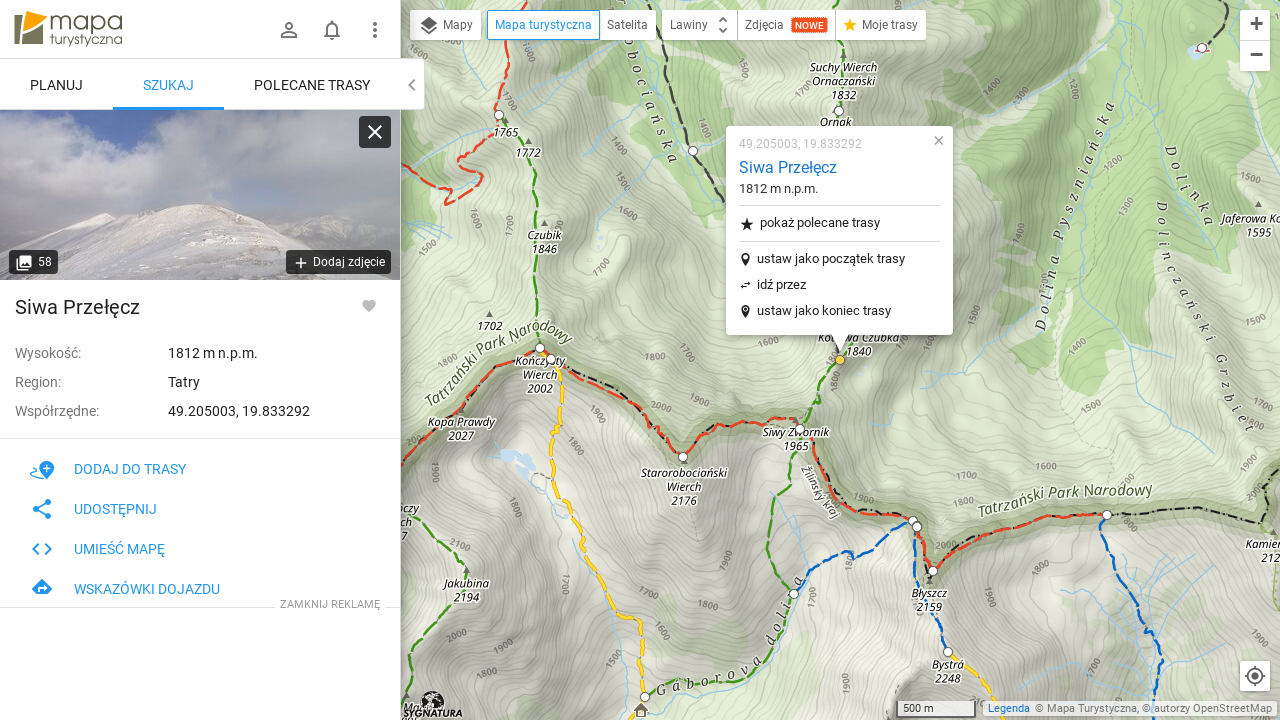

--- FILE ---
content_type: application/javascript; charset=utf-8
request_url: https://fundingchoicesmessages.google.com/f/AGSKWxXRH9881JH5gmb6g33So6IYHbyQTuaxCr214UpI3zFK5IP0YcoY4si4g1cDJnoXLQmeIVZsSLUhf3zhXztfxcGvUf1aXwVkriKEaiFExJ3uB_kTSFKfcqJWQlRtxZDPUmYAsUkefvQoRZ2hHebzgnaKZbfFh6kxCVg-do8_QxDCdWdxPBWwCpyar_1I/_/chitika-ad?/iframe_ads_/ck.php?nids/ad728./showads.
body_size: -1290
content:
window['b51b5aec-bc7b-4781-82c1-e6d9b3ea6638'] = true;